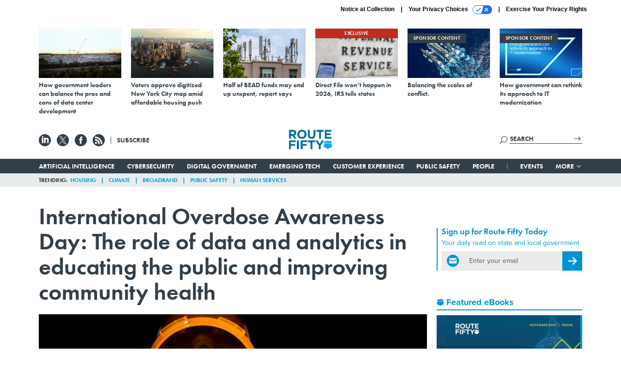

--- FILE ---
content_type: text/html; charset=utf-8
request_url: https://www.google.com/recaptcha/api2/anchor?ar=1&k=6LdOl7YqAAAAABKtsfQAMJd68i9_0s1IP1QM3v7N&co=aHR0cHM6Ly93d3cucm91dGUtZmlmdHkuY29tOjQ0Mw..&hl=en&v=N67nZn4AqZkNcbeMu4prBgzg&size=normal&anchor-ms=20000&execute-ms=30000&cb=ibdpf7y9upy
body_size: 49270
content:
<!DOCTYPE HTML><html dir="ltr" lang="en"><head><meta http-equiv="Content-Type" content="text/html; charset=UTF-8">
<meta http-equiv="X-UA-Compatible" content="IE=edge">
<title>reCAPTCHA</title>
<style type="text/css">
/* cyrillic-ext */
@font-face {
  font-family: 'Roboto';
  font-style: normal;
  font-weight: 400;
  font-stretch: 100%;
  src: url(//fonts.gstatic.com/s/roboto/v48/KFO7CnqEu92Fr1ME7kSn66aGLdTylUAMa3GUBHMdazTgWw.woff2) format('woff2');
  unicode-range: U+0460-052F, U+1C80-1C8A, U+20B4, U+2DE0-2DFF, U+A640-A69F, U+FE2E-FE2F;
}
/* cyrillic */
@font-face {
  font-family: 'Roboto';
  font-style: normal;
  font-weight: 400;
  font-stretch: 100%;
  src: url(//fonts.gstatic.com/s/roboto/v48/KFO7CnqEu92Fr1ME7kSn66aGLdTylUAMa3iUBHMdazTgWw.woff2) format('woff2');
  unicode-range: U+0301, U+0400-045F, U+0490-0491, U+04B0-04B1, U+2116;
}
/* greek-ext */
@font-face {
  font-family: 'Roboto';
  font-style: normal;
  font-weight: 400;
  font-stretch: 100%;
  src: url(//fonts.gstatic.com/s/roboto/v48/KFO7CnqEu92Fr1ME7kSn66aGLdTylUAMa3CUBHMdazTgWw.woff2) format('woff2');
  unicode-range: U+1F00-1FFF;
}
/* greek */
@font-face {
  font-family: 'Roboto';
  font-style: normal;
  font-weight: 400;
  font-stretch: 100%;
  src: url(//fonts.gstatic.com/s/roboto/v48/KFO7CnqEu92Fr1ME7kSn66aGLdTylUAMa3-UBHMdazTgWw.woff2) format('woff2');
  unicode-range: U+0370-0377, U+037A-037F, U+0384-038A, U+038C, U+038E-03A1, U+03A3-03FF;
}
/* math */
@font-face {
  font-family: 'Roboto';
  font-style: normal;
  font-weight: 400;
  font-stretch: 100%;
  src: url(//fonts.gstatic.com/s/roboto/v48/KFO7CnqEu92Fr1ME7kSn66aGLdTylUAMawCUBHMdazTgWw.woff2) format('woff2');
  unicode-range: U+0302-0303, U+0305, U+0307-0308, U+0310, U+0312, U+0315, U+031A, U+0326-0327, U+032C, U+032F-0330, U+0332-0333, U+0338, U+033A, U+0346, U+034D, U+0391-03A1, U+03A3-03A9, U+03B1-03C9, U+03D1, U+03D5-03D6, U+03F0-03F1, U+03F4-03F5, U+2016-2017, U+2034-2038, U+203C, U+2040, U+2043, U+2047, U+2050, U+2057, U+205F, U+2070-2071, U+2074-208E, U+2090-209C, U+20D0-20DC, U+20E1, U+20E5-20EF, U+2100-2112, U+2114-2115, U+2117-2121, U+2123-214F, U+2190, U+2192, U+2194-21AE, U+21B0-21E5, U+21F1-21F2, U+21F4-2211, U+2213-2214, U+2216-22FF, U+2308-230B, U+2310, U+2319, U+231C-2321, U+2336-237A, U+237C, U+2395, U+239B-23B7, U+23D0, U+23DC-23E1, U+2474-2475, U+25AF, U+25B3, U+25B7, U+25BD, U+25C1, U+25CA, U+25CC, U+25FB, U+266D-266F, U+27C0-27FF, U+2900-2AFF, U+2B0E-2B11, U+2B30-2B4C, U+2BFE, U+3030, U+FF5B, U+FF5D, U+1D400-1D7FF, U+1EE00-1EEFF;
}
/* symbols */
@font-face {
  font-family: 'Roboto';
  font-style: normal;
  font-weight: 400;
  font-stretch: 100%;
  src: url(//fonts.gstatic.com/s/roboto/v48/KFO7CnqEu92Fr1ME7kSn66aGLdTylUAMaxKUBHMdazTgWw.woff2) format('woff2');
  unicode-range: U+0001-000C, U+000E-001F, U+007F-009F, U+20DD-20E0, U+20E2-20E4, U+2150-218F, U+2190, U+2192, U+2194-2199, U+21AF, U+21E6-21F0, U+21F3, U+2218-2219, U+2299, U+22C4-22C6, U+2300-243F, U+2440-244A, U+2460-24FF, U+25A0-27BF, U+2800-28FF, U+2921-2922, U+2981, U+29BF, U+29EB, U+2B00-2BFF, U+4DC0-4DFF, U+FFF9-FFFB, U+10140-1018E, U+10190-1019C, U+101A0, U+101D0-101FD, U+102E0-102FB, U+10E60-10E7E, U+1D2C0-1D2D3, U+1D2E0-1D37F, U+1F000-1F0FF, U+1F100-1F1AD, U+1F1E6-1F1FF, U+1F30D-1F30F, U+1F315, U+1F31C, U+1F31E, U+1F320-1F32C, U+1F336, U+1F378, U+1F37D, U+1F382, U+1F393-1F39F, U+1F3A7-1F3A8, U+1F3AC-1F3AF, U+1F3C2, U+1F3C4-1F3C6, U+1F3CA-1F3CE, U+1F3D4-1F3E0, U+1F3ED, U+1F3F1-1F3F3, U+1F3F5-1F3F7, U+1F408, U+1F415, U+1F41F, U+1F426, U+1F43F, U+1F441-1F442, U+1F444, U+1F446-1F449, U+1F44C-1F44E, U+1F453, U+1F46A, U+1F47D, U+1F4A3, U+1F4B0, U+1F4B3, U+1F4B9, U+1F4BB, U+1F4BF, U+1F4C8-1F4CB, U+1F4D6, U+1F4DA, U+1F4DF, U+1F4E3-1F4E6, U+1F4EA-1F4ED, U+1F4F7, U+1F4F9-1F4FB, U+1F4FD-1F4FE, U+1F503, U+1F507-1F50B, U+1F50D, U+1F512-1F513, U+1F53E-1F54A, U+1F54F-1F5FA, U+1F610, U+1F650-1F67F, U+1F687, U+1F68D, U+1F691, U+1F694, U+1F698, U+1F6AD, U+1F6B2, U+1F6B9-1F6BA, U+1F6BC, U+1F6C6-1F6CF, U+1F6D3-1F6D7, U+1F6E0-1F6EA, U+1F6F0-1F6F3, U+1F6F7-1F6FC, U+1F700-1F7FF, U+1F800-1F80B, U+1F810-1F847, U+1F850-1F859, U+1F860-1F887, U+1F890-1F8AD, U+1F8B0-1F8BB, U+1F8C0-1F8C1, U+1F900-1F90B, U+1F93B, U+1F946, U+1F984, U+1F996, U+1F9E9, U+1FA00-1FA6F, U+1FA70-1FA7C, U+1FA80-1FA89, U+1FA8F-1FAC6, U+1FACE-1FADC, U+1FADF-1FAE9, U+1FAF0-1FAF8, U+1FB00-1FBFF;
}
/* vietnamese */
@font-face {
  font-family: 'Roboto';
  font-style: normal;
  font-weight: 400;
  font-stretch: 100%;
  src: url(//fonts.gstatic.com/s/roboto/v48/KFO7CnqEu92Fr1ME7kSn66aGLdTylUAMa3OUBHMdazTgWw.woff2) format('woff2');
  unicode-range: U+0102-0103, U+0110-0111, U+0128-0129, U+0168-0169, U+01A0-01A1, U+01AF-01B0, U+0300-0301, U+0303-0304, U+0308-0309, U+0323, U+0329, U+1EA0-1EF9, U+20AB;
}
/* latin-ext */
@font-face {
  font-family: 'Roboto';
  font-style: normal;
  font-weight: 400;
  font-stretch: 100%;
  src: url(//fonts.gstatic.com/s/roboto/v48/KFO7CnqEu92Fr1ME7kSn66aGLdTylUAMa3KUBHMdazTgWw.woff2) format('woff2');
  unicode-range: U+0100-02BA, U+02BD-02C5, U+02C7-02CC, U+02CE-02D7, U+02DD-02FF, U+0304, U+0308, U+0329, U+1D00-1DBF, U+1E00-1E9F, U+1EF2-1EFF, U+2020, U+20A0-20AB, U+20AD-20C0, U+2113, U+2C60-2C7F, U+A720-A7FF;
}
/* latin */
@font-face {
  font-family: 'Roboto';
  font-style: normal;
  font-weight: 400;
  font-stretch: 100%;
  src: url(//fonts.gstatic.com/s/roboto/v48/KFO7CnqEu92Fr1ME7kSn66aGLdTylUAMa3yUBHMdazQ.woff2) format('woff2');
  unicode-range: U+0000-00FF, U+0131, U+0152-0153, U+02BB-02BC, U+02C6, U+02DA, U+02DC, U+0304, U+0308, U+0329, U+2000-206F, U+20AC, U+2122, U+2191, U+2193, U+2212, U+2215, U+FEFF, U+FFFD;
}
/* cyrillic-ext */
@font-face {
  font-family: 'Roboto';
  font-style: normal;
  font-weight: 500;
  font-stretch: 100%;
  src: url(//fonts.gstatic.com/s/roboto/v48/KFO7CnqEu92Fr1ME7kSn66aGLdTylUAMa3GUBHMdazTgWw.woff2) format('woff2');
  unicode-range: U+0460-052F, U+1C80-1C8A, U+20B4, U+2DE0-2DFF, U+A640-A69F, U+FE2E-FE2F;
}
/* cyrillic */
@font-face {
  font-family: 'Roboto';
  font-style: normal;
  font-weight: 500;
  font-stretch: 100%;
  src: url(//fonts.gstatic.com/s/roboto/v48/KFO7CnqEu92Fr1ME7kSn66aGLdTylUAMa3iUBHMdazTgWw.woff2) format('woff2');
  unicode-range: U+0301, U+0400-045F, U+0490-0491, U+04B0-04B1, U+2116;
}
/* greek-ext */
@font-face {
  font-family: 'Roboto';
  font-style: normal;
  font-weight: 500;
  font-stretch: 100%;
  src: url(//fonts.gstatic.com/s/roboto/v48/KFO7CnqEu92Fr1ME7kSn66aGLdTylUAMa3CUBHMdazTgWw.woff2) format('woff2');
  unicode-range: U+1F00-1FFF;
}
/* greek */
@font-face {
  font-family: 'Roboto';
  font-style: normal;
  font-weight: 500;
  font-stretch: 100%;
  src: url(//fonts.gstatic.com/s/roboto/v48/KFO7CnqEu92Fr1ME7kSn66aGLdTylUAMa3-UBHMdazTgWw.woff2) format('woff2');
  unicode-range: U+0370-0377, U+037A-037F, U+0384-038A, U+038C, U+038E-03A1, U+03A3-03FF;
}
/* math */
@font-face {
  font-family: 'Roboto';
  font-style: normal;
  font-weight: 500;
  font-stretch: 100%;
  src: url(//fonts.gstatic.com/s/roboto/v48/KFO7CnqEu92Fr1ME7kSn66aGLdTylUAMawCUBHMdazTgWw.woff2) format('woff2');
  unicode-range: U+0302-0303, U+0305, U+0307-0308, U+0310, U+0312, U+0315, U+031A, U+0326-0327, U+032C, U+032F-0330, U+0332-0333, U+0338, U+033A, U+0346, U+034D, U+0391-03A1, U+03A3-03A9, U+03B1-03C9, U+03D1, U+03D5-03D6, U+03F0-03F1, U+03F4-03F5, U+2016-2017, U+2034-2038, U+203C, U+2040, U+2043, U+2047, U+2050, U+2057, U+205F, U+2070-2071, U+2074-208E, U+2090-209C, U+20D0-20DC, U+20E1, U+20E5-20EF, U+2100-2112, U+2114-2115, U+2117-2121, U+2123-214F, U+2190, U+2192, U+2194-21AE, U+21B0-21E5, U+21F1-21F2, U+21F4-2211, U+2213-2214, U+2216-22FF, U+2308-230B, U+2310, U+2319, U+231C-2321, U+2336-237A, U+237C, U+2395, U+239B-23B7, U+23D0, U+23DC-23E1, U+2474-2475, U+25AF, U+25B3, U+25B7, U+25BD, U+25C1, U+25CA, U+25CC, U+25FB, U+266D-266F, U+27C0-27FF, U+2900-2AFF, U+2B0E-2B11, U+2B30-2B4C, U+2BFE, U+3030, U+FF5B, U+FF5D, U+1D400-1D7FF, U+1EE00-1EEFF;
}
/* symbols */
@font-face {
  font-family: 'Roboto';
  font-style: normal;
  font-weight: 500;
  font-stretch: 100%;
  src: url(//fonts.gstatic.com/s/roboto/v48/KFO7CnqEu92Fr1ME7kSn66aGLdTylUAMaxKUBHMdazTgWw.woff2) format('woff2');
  unicode-range: U+0001-000C, U+000E-001F, U+007F-009F, U+20DD-20E0, U+20E2-20E4, U+2150-218F, U+2190, U+2192, U+2194-2199, U+21AF, U+21E6-21F0, U+21F3, U+2218-2219, U+2299, U+22C4-22C6, U+2300-243F, U+2440-244A, U+2460-24FF, U+25A0-27BF, U+2800-28FF, U+2921-2922, U+2981, U+29BF, U+29EB, U+2B00-2BFF, U+4DC0-4DFF, U+FFF9-FFFB, U+10140-1018E, U+10190-1019C, U+101A0, U+101D0-101FD, U+102E0-102FB, U+10E60-10E7E, U+1D2C0-1D2D3, U+1D2E0-1D37F, U+1F000-1F0FF, U+1F100-1F1AD, U+1F1E6-1F1FF, U+1F30D-1F30F, U+1F315, U+1F31C, U+1F31E, U+1F320-1F32C, U+1F336, U+1F378, U+1F37D, U+1F382, U+1F393-1F39F, U+1F3A7-1F3A8, U+1F3AC-1F3AF, U+1F3C2, U+1F3C4-1F3C6, U+1F3CA-1F3CE, U+1F3D4-1F3E0, U+1F3ED, U+1F3F1-1F3F3, U+1F3F5-1F3F7, U+1F408, U+1F415, U+1F41F, U+1F426, U+1F43F, U+1F441-1F442, U+1F444, U+1F446-1F449, U+1F44C-1F44E, U+1F453, U+1F46A, U+1F47D, U+1F4A3, U+1F4B0, U+1F4B3, U+1F4B9, U+1F4BB, U+1F4BF, U+1F4C8-1F4CB, U+1F4D6, U+1F4DA, U+1F4DF, U+1F4E3-1F4E6, U+1F4EA-1F4ED, U+1F4F7, U+1F4F9-1F4FB, U+1F4FD-1F4FE, U+1F503, U+1F507-1F50B, U+1F50D, U+1F512-1F513, U+1F53E-1F54A, U+1F54F-1F5FA, U+1F610, U+1F650-1F67F, U+1F687, U+1F68D, U+1F691, U+1F694, U+1F698, U+1F6AD, U+1F6B2, U+1F6B9-1F6BA, U+1F6BC, U+1F6C6-1F6CF, U+1F6D3-1F6D7, U+1F6E0-1F6EA, U+1F6F0-1F6F3, U+1F6F7-1F6FC, U+1F700-1F7FF, U+1F800-1F80B, U+1F810-1F847, U+1F850-1F859, U+1F860-1F887, U+1F890-1F8AD, U+1F8B0-1F8BB, U+1F8C0-1F8C1, U+1F900-1F90B, U+1F93B, U+1F946, U+1F984, U+1F996, U+1F9E9, U+1FA00-1FA6F, U+1FA70-1FA7C, U+1FA80-1FA89, U+1FA8F-1FAC6, U+1FACE-1FADC, U+1FADF-1FAE9, U+1FAF0-1FAF8, U+1FB00-1FBFF;
}
/* vietnamese */
@font-face {
  font-family: 'Roboto';
  font-style: normal;
  font-weight: 500;
  font-stretch: 100%;
  src: url(//fonts.gstatic.com/s/roboto/v48/KFO7CnqEu92Fr1ME7kSn66aGLdTylUAMa3OUBHMdazTgWw.woff2) format('woff2');
  unicode-range: U+0102-0103, U+0110-0111, U+0128-0129, U+0168-0169, U+01A0-01A1, U+01AF-01B0, U+0300-0301, U+0303-0304, U+0308-0309, U+0323, U+0329, U+1EA0-1EF9, U+20AB;
}
/* latin-ext */
@font-face {
  font-family: 'Roboto';
  font-style: normal;
  font-weight: 500;
  font-stretch: 100%;
  src: url(//fonts.gstatic.com/s/roboto/v48/KFO7CnqEu92Fr1ME7kSn66aGLdTylUAMa3KUBHMdazTgWw.woff2) format('woff2');
  unicode-range: U+0100-02BA, U+02BD-02C5, U+02C7-02CC, U+02CE-02D7, U+02DD-02FF, U+0304, U+0308, U+0329, U+1D00-1DBF, U+1E00-1E9F, U+1EF2-1EFF, U+2020, U+20A0-20AB, U+20AD-20C0, U+2113, U+2C60-2C7F, U+A720-A7FF;
}
/* latin */
@font-face {
  font-family: 'Roboto';
  font-style: normal;
  font-weight: 500;
  font-stretch: 100%;
  src: url(//fonts.gstatic.com/s/roboto/v48/KFO7CnqEu92Fr1ME7kSn66aGLdTylUAMa3yUBHMdazQ.woff2) format('woff2');
  unicode-range: U+0000-00FF, U+0131, U+0152-0153, U+02BB-02BC, U+02C6, U+02DA, U+02DC, U+0304, U+0308, U+0329, U+2000-206F, U+20AC, U+2122, U+2191, U+2193, U+2212, U+2215, U+FEFF, U+FFFD;
}
/* cyrillic-ext */
@font-face {
  font-family: 'Roboto';
  font-style: normal;
  font-weight: 900;
  font-stretch: 100%;
  src: url(//fonts.gstatic.com/s/roboto/v48/KFO7CnqEu92Fr1ME7kSn66aGLdTylUAMa3GUBHMdazTgWw.woff2) format('woff2');
  unicode-range: U+0460-052F, U+1C80-1C8A, U+20B4, U+2DE0-2DFF, U+A640-A69F, U+FE2E-FE2F;
}
/* cyrillic */
@font-face {
  font-family: 'Roboto';
  font-style: normal;
  font-weight: 900;
  font-stretch: 100%;
  src: url(//fonts.gstatic.com/s/roboto/v48/KFO7CnqEu92Fr1ME7kSn66aGLdTylUAMa3iUBHMdazTgWw.woff2) format('woff2');
  unicode-range: U+0301, U+0400-045F, U+0490-0491, U+04B0-04B1, U+2116;
}
/* greek-ext */
@font-face {
  font-family: 'Roboto';
  font-style: normal;
  font-weight: 900;
  font-stretch: 100%;
  src: url(//fonts.gstatic.com/s/roboto/v48/KFO7CnqEu92Fr1ME7kSn66aGLdTylUAMa3CUBHMdazTgWw.woff2) format('woff2');
  unicode-range: U+1F00-1FFF;
}
/* greek */
@font-face {
  font-family: 'Roboto';
  font-style: normal;
  font-weight: 900;
  font-stretch: 100%;
  src: url(//fonts.gstatic.com/s/roboto/v48/KFO7CnqEu92Fr1ME7kSn66aGLdTylUAMa3-UBHMdazTgWw.woff2) format('woff2');
  unicode-range: U+0370-0377, U+037A-037F, U+0384-038A, U+038C, U+038E-03A1, U+03A3-03FF;
}
/* math */
@font-face {
  font-family: 'Roboto';
  font-style: normal;
  font-weight: 900;
  font-stretch: 100%;
  src: url(//fonts.gstatic.com/s/roboto/v48/KFO7CnqEu92Fr1ME7kSn66aGLdTylUAMawCUBHMdazTgWw.woff2) format('woff2');
  unicode-range: U+0302-0303, U+0305, U+0307-0308, U+0310, U+0312, U+0315, U+031A, U+0326-0327, U+032C, U+032F-0330, U+0332-0333, U+0338, U+033A, U+0346, U+034D, U+0391-03A1, U+03A3-03A9, U+03B1-03C9, U+03D1, U+03D5-03D6, U+03F0-03F1, U+03F4-03F5, U+2016-2017, U+2034-2038, U+203C, U+2040, U+2043, U+2047, U+2050, U+2057, U+205F, U+2070-2071, U+2074-208E, U+2090-209C, U+20D0-20DC, U+20E1, U+20E5-20EF, U+2100-2112, U+2114-2115, U+2117-2121, U+2123-214F, U+2190, U+2192, U+2194-21AE, U+21B0-21E5, U+21F1-21F2, U+21F4-2211, U+2213-2214, U+2216-22FF, U+2308-230B, U+2310, U+2319, U+231C-2321, U+2336-237A, U+237C, U+2395, U+239B-23B7, U+23D0, U+23DC-23E1, U+2474-2475, U+25AF, U+25B3, U+25B7, U+25BD, U+25C1, U+25CA, U+25CC, U+25FB, U+266D-266F, U+27C0-27FF, U+2900-2AFF, U+2B0E-2B11, U+2B30-2B4C, U+2BFE, U+3030, U+FF5B, U+FF5D, U+1D400-1D7FF, U+1EE00-1EEFF;
}
/* symbols */
@font-face {
  font-family: 'Roboto';
  font-style: normal;
  font-weight: 900;
  font-stretch: 100%;
  src: url(//fonts.gstatic.com/s/roboto/v48/KFO7CnqEu92Fr1ME7kSn66aGLdTylUAMaxKUBHMdazTgWw.woff2) format('woff2');
  unicode-range: U+0001-000C, U+000E-001F, U+007F-009F, U+20DD-20E0, U+20E2-20E4, U+2150-218F, U+2190, U+2192, U+2194-2199, U+21AF, U+21E6-21F0, U+21F3, U+2218-2219, U+2299, U+22C4-22C6, U+2300-243F, U+2440-244A, U+2460-24FF, U+25A0-27BF, U+2800-28FF, U+2921-2922, U+2981, U+29BF, U+29EB, U+2B00-2BFF, U+4DC0-4DFF, U+FFF9-FFFB, U+10140-1018E, U+10190-1019C, U+101A0, U+101D0-101FD, U+102E0-102FB, U+10E60-10E7E, U+1D2C0-1D2D3, U+1D2E0-1D37F, U+1F000-1F0FF, U+1F100-1F1AD, U+1F1E6-1F1FF, U+1F30D-1F30F, U+1F315, U+1F31C, U+1F31E, U+1F320-1F32C, U+1F336, U+1F378, U+1F37D, U+1F382, U+1F393-1F39F, U+1F3A7-1F3A8, U+1F3AC-1F3AF, U+1F3C2, U+1F3C4-1F3C6, U+1F3CA-1F3CE, U+1F3D4-1F3E0, U+1F3ED, U+1F3F1-1F3F3, U+1F3F5-1F3F7, U+1F408, U+1F415, U+1F41F, U+1F426, U+1F43F, U+1F441-1F442, U+1F444, U+1F446-1F449, U+1F44C-1F44E, U+1F453, U+1F46A, U+1F47D, U+1F4A3, U+1F4B0, U+1F4B3, U+1F4B9, U+1F4BB, U+1F4BF, U+1F4C8-1F4CB, U+1F4D6, U+1F4DA, U+1F4DF, U+1F4E3-1F4E6, U+1F4EA-1F4ED, U+1F4F7, U+1F4F9-1F4FB, U+1F4FD-1F4FE, U+1F503, U+1F507-1F50B, U+1F50D, U+1F512-1F513, U+1F53E-1F54A, U+1F54F-1F5FA, U+1F610, U+1F650-1F67F, U+1F687, U+1F68D, U+1F691, U+1F694, U+1F698, U+1F6AD, U+1F6B2, U+1F6B9-1F6BA, U+1F6BC, U+1F6C6-1F6CF, U+1F6D3-1F6D7, U+1F6E0-1F6EA, U+1F6F0-1F6F3, U+1F6F7-1F6FC, U+1F700-1F7FF, U+1F800-1F80B, U+1F810-1F847, U+1F850-1F859, U+1F860-1F887, U+1F890-1F8AD, U+1F8B0-1F8BB, U+1F8C0-1F8C1, U+1F900-1F90B, U+1F93B, U+1F946, U+1F984, U+1F996, U+1F9E9, U+1FA00-1FA6F, U+1FA70-1FA7C, U+1FA80-1FA89, U+1FA8F-1FAC6, U+1FACE-1FADC, U+1FADF-1FAE9, U+1FAF0-1FAF8, U+1FB00-1FBFF;
}
/* vietnamese */
@font-face {
  font-family: 'Roboto';
  font-style: normal;
  font-weight: 900;
  font-stretch: 100%;
  src: url(//fonts.gstatic.com/s/roboto/v48/KFO7CnqEu92Fr1ME7kSn66aGLdTylUAMa3OUBHMdazTgWw.woff2) format('woff2');
  unicode-range: U+0102-0103, U+0110-0111, U+0128-0129, U+0168-0169, U+01A0-01A1, U+01AF-01B0, U+0300-0301, U+0303-0304, U+0308-0309, U+0323, U+0329, U+1EA0-1EF9, U+20AB;
}
/* latin-ext */
@font-face {
  font-family: 'Roboto';
  font-style: normal;
  font-weight: 900;
  font-stretch: 100%;
  src: url(//fonts.gstatic.com/s/roboto/v48/KFO7CnqEu92Fr1ME7kSn66aGLdTylUAMa3KUBHMdazTgWw.woff2) format('woff2');
  unicode-range: U+0100-02BA, U+02BD-02C5, U+02C7-02CC, U+02CE-02D7, U+02DD-02FF, U+0304, U+0308, U+0329, U+1D00-1DBF, U+1E00-1E9F, U+1EF2-1EFF, U+2020, U+20A0-20AB, U+20AD-20C0, U+2113, U+2C60-2C7F, U+A720-A7FF;
}
/* latin */
@font-face {
  font-family: 'Roboto';
  font-style: normal;
  font-weight: 900;
  font-stretch: 100%;
  src: url(//fonts.gstatic.com/s/roboto/v48/KFO7CnqEu92Fr1ME7kSn66aGLdTylUAMa3yUBHMdazQ.woff2) format('woff2');
  unicode-range: U+0000-00FF, U+0131, U+0152-0153, U+02BB-02BC, U+02C6, U+02DA, U+02DC, U+0304, U+0308, U+0329, U+2000-206F, U+20AC, U+2122, U+2191, U+2193, U+2212, U+2215, U+FEFF, U+FFFD;
}

</style>
<link rel="stylesheet" type="text/css" href="https://www.gstatic.com/recaptcha/releases/N67nZn4AqZkNcbeMu4prBgzg/styles__ltr.css">
<script nonce="jd9ngiixzh_O1oCG9UjjJw" type="text/javascript">window['__recaptcha_api'] = 'https://www.google.com/recaptcha/api2/';</script>
<script type="text/javascript" src="https://www.gstatic.com/recaptcha/releases/N67nZn4AqZkNcbeMu4prBgzg/recaptcha__en.js" nonce="jd9ngiixzh_O1oCG9UjjJw">
      
    </script></head>
<body><div id="rc-anchor-alert" class="rc-anchor-alert"></div>
<input type="hidden" id="recaptcha-token" value="[base64]">
<script type="text/javascript" nonce="jd9ngiixzh_O1oCG9UjjJw">
      recaptcha.anchor.Main.init("[\x22ainput\x22,[\x22bgdata\x22,\x22\x22,\[base64]/[base64]/MjU1Ong/[base64]/[base64]/[base64]/[base64]/[base64]/[base64]/[base64]/[base64]/[base64]/[base64]/[base64]/[base64]/[base64]/[base64]/[base64]\\u003d\x22,\[base64]\x22,\x22cMKJw40gw5V3IAEPAWZLw7rCq8O1SGFTB8O6w7PCssOywq5VwofDolBQBcKow5JaBQTCvMK4w6vDm3vDgAfDncKIw4JBQRNOw5sGw6PDs8Kow4lVwpjDjz41wp/[base64]/DqDZBw7tfw6nDj2DDrTTCosKTwotUK8O1JsKfIAjCtMKaZMKaw6Flw6XCtQ9iwo4tNmnDqChkw4wzBAZNYm/CrcK/woPDp8ODcBdZwoLCpmgvVMO9IANEw49TwpvCj07CmXjDsUzCtsOnwosEw7hrwqHCgMOZbcOIdBnCl8K4wqYLw4JWw7dyw49Rw4Qmwo5aw5QHBUJXw5omG2UoXS/[base64]/DrcOeOMKUwrksXsK4I8KTS8KrwqcDWRcFaBPCsMKfw6s6wp7Cj8KOwowgwqtjw4pIHMKvw4MzW8Kjw4AdLXHDvSJkMDjChlvCkAoCw4vCiR7Ds8KEw4rCkjYAU8KkcVcJfsO1YcO6wofDgMONw5Igw6/CtMO1WHXDnFNLwrnDiW53Q8KowoNWwpfCtz/CjVZLbDcbw4LDmcOOw6R4wqcqw7LDqMKoFBvDvMKiwrQKwpM3GMO7fRLCuMOdwpPCtMObwp/Dm3wCw5nDggUwwrQXQBLCksOVNSBzYj42McOsVMOyI0BgN8KAw6rDp2ZQwo84EGnDpXRSw6zClWbDlcKjFwZ1w5HCo2dcwoPCjhtLQXnDmBrCsSDCqMObwoHDtcOLf0PDoB/[base64]/eTQRw7Ruw6pZNsKDUsOLJ8OhW8OQw4Zbw5LCnMKNwqDDt3ohOMO5w5Ylw53CtMKXwq0SwrBNB3lfEMOXw7U7wqgvfhfDmCbDnMOqMhvDpcOrwonCmSLDmh5/VgwqUmDCv2nCusKBXW1GwpvDjMKPFAwKXcOIBkAOwrAyw5pqJ8KPw5fCqCQdwr1xBHXDlxHDqcOHw7wBMcOrWMODwqwDey/[base64]/CocKFJUbDuQ1jfMK+wrzDn8OVwpk6w6FjXsOYwqBQFcKnZcOlwprCvQghwoTCgcO+d8Kcw4FBWEYZwrJQwqrCtsKqw6HDph3CrMOWMyrDqMOWw5LDgkQrwpJzwpJsWsOJwoMPwr7CuBs3WwJswrzDm1rCmkAFwroAwonDtsOZKcK7wq0Hw4ZeLsOcw6hFw6Nqwp/Dtg3Cs8OKw5AEMyY+wplMGyzCkGjClQwEdC10wqF+HU8Fwr01B8KnaMOJwrHCrkzDjsKfwoPDrcK1wp95einChxtvwrEtYMKEw4HCvy1kBU7DmsKjB8OkdTkVwp3DrknCq1Qdw7xawqbDhsOBczcqAnpcf8KFUcKndMKUw7LChMOawqQtwrIDcXzCgMOaBhEbwr/DmMKHTCoyZMK/DFfCpHMNw6slMsOFw65XwrxnZVdsDkQzw6sJNcKAw7fDsAJPfyXCrsO6T0LCs8Oxw5dRHi1SG3bDr0/Ct8OHwpjDocOXFMObw7kgw57CucKtfsO7UMOkK1NOw550FMOrwptDw6fCpHjClMKLHcKVwo3CoErDkUrCm8KrY1FgwroxUyrCmEHDsSbCi8KOCBJrwpXDil3Ck8Oyw53Do8K7BgkrTcOnwrrCjwbDr8KjEktzw5Y5wqnDnnbDmwBMKsOpw4vCucOJBmnDp8OATA/Do8OlXQbCjcOjf3vCtEkeMMK7bMOVwr/Cp8KmwqLCmHzDtcKjwoVodcO1wq10wpHCqVfCmgfDuMK7PiPCvwLCp8OTIGDDv8OWw4/CiH1mMcOwUy/DhsKgVsO7QsKew6lPwqchwq/CucKvwqTCosKwwrwOwr/[base64]/[base64]/[base64]/DlcKKcAIgw54Qw4nDrcKwUMKwQhfClilpw4kQClLCoGMResOxwrXDqE/[base64]/CmsOCDsORdxwBw7AXw7PCkygFw6fCv8K/w7/[base64]/wpdPYsKhTcO6RVwMwrHDtD7Do8KMwrQVNjgHRihEw6vDiMOpw6HCosOGbEDDlGlXU8KawpIBYsOBw6zCpA5xw4fCicKLOApMwq1cc8OJNMKzwrR/[base64]/wp7CrcOUw543H8OXTcO0Cj4UwonDnsOZwobCicK6fDXCh8O3wph1w7fCthozDMKSwrhBGD/DlcOHFMOzGnbCmUMpYVkORcOnf8KJwohfCsO2wrnChRZ9w6DCkcOcw6LDusK7wrrDscKpKMKGUcOVw41efcOyw6l8E8Klw5fCisOuScODwo44DcOvwo98wobCpMOTVsOIC3HDjS8VesKkw5sbwo1Pw5F6wqINwr3CmXMERMKTXcKewrYbwo/[base64]/[base64]/DmsOYJDc2XMONTg3DpFrCqCpCIB4CwplRwr7CoQTDiiLDvQdwwq/[base64]/CtTw2bsK2w4jDtcKswobDn8K4w7FqwqhQw53Dj8K3f8KVwozClUHCqMKeX3nDmMO+wpo7BhnChMKOMsOyDMKZw5jDucO/[base64]/[base64]/CtEHCrcODTcOuwpbCinw1wqTCgsOvw7nChsK3wpvCiFhgEMO2fAtGw57CpsOkw7vDl8KRw5nDvsKjwpRww51sSsOow7zCqR0NQ2Enw5IcL8KYwpjCvMKOw792wrHCm8O3dMOCwqrCgsOZVVbDgsKFw6Eew6Mqwox4anBGwo9nYGp3J8OiNm/DrQcSWGZWw53CnsOJLsOHVsKNwr4ewpdOwrHCnMOhwp/DqsK9cjDCrwjCtzYRYTDDqcK6woUTEm5kw4PCowQDwpPCtsOyDMOUwp5IwpYpwoQLwo1cwpvDgBTCjVLDjhnDrwTCqhNBPsOaEsKGc0TDtRrDkwZ/HMKVwqnCr8Kzw5gPdsOFDcOPwp3ClMOqKUfDlsOjwqITwrlWw5jDtsOBNlPDjcKMVsO1w5DCuMK0wqMswpofAyfDvMKSZxLCqE/CrQwXQ0FuU8Osw7HCkVxJOArDqsKmDcOkNMKSSzMeaGwLIjfDlWTDl8K8w77Ck8Kxwo44w6LDvzjDul3CuxzDsMOHw4PDgsKlwrduwpQjexZfaHFPw7HDr3rDliHCoyXCtMKNEyxAflJ1wqsQwqlYfMKPw4diTnjCi8O7w6/CjsKYY8O9V8KEw4nCs8KGwoPDpR3CuMO9w77DtMK4I0IWw4vDtcOowovDgndDw5XChMOGw4bCoAtTw7hDOsO0SizCnsOkw5QmacK4KAfDmSxyNHEqOsKkwoYfKy/DmTXDgQhoY1t0eGnDo8OIwoLDolTCmAhxcFpww79/BmJuwrXDgsKnw7pkw7okw5zDrMKWwpN6w60SwqjDrT/ClDLDncKdwrHDv2LCsl7DuMKGw4EpwqMawoZ/Z8KXwrbDgCxXa8KOw6NDe8K+NsK2Z8KNeVJqIcKvV8OFVwoMcFtxwp5Cw5vDhFgpS8KWFUkWwr90CEHCqwDDs8O7wqY0w6HDrMKvwoLCon/DplgwwqoqZMODw6drw6XCnsOrTMKOw5PCkRcow5coGMKiw64MZlNXw4LCtMKCJMOpw4MCBADClcOqZMKbw7rCusODw5t+FMOHwoHClcKOW8KwVCnDjsORwoPDvTrDtz/CmsKbwo7Cv8OecsOcwqjCp8OfRHvCqUTDgirDhsO/w59OwoXDsRssw4gMwrNTDsKnwpTCgSXDgsKgJMKoOiZYOMKcOSrChMKKMTF1bcK9JsK5w6VqwrrCvTJgMMO3wqoYaALCqsKPw7jDgsKmwpAuw6zCg2wLXMKrw71heDDDnsOZWMKtwp/DvcOmMsOrS8OAw7JGVTEuwrXCtF0QZMONw7nClTlHI8K7wqI3w5NcBBVNwpQ2IGQNw7wxw5syFEJFwqjDjsOKw4AKwqhjIwXDmMO5Z1bDlsKLccOVwqTDlWtTWcK5w7BywoEuw6JSwr09IGTDlTvDq8K0O8OHw4AjZcKqwqnChsOLwrAtwrgpQDhLwq7DuMO/WgBCVS/CiMOow7gIw40yXWAqw7HChcO+wrLDumrDqcOCw4oHLsOERl5xAwV7w5LDhk/CmcOqHsObw5UQw7EuwrRdbF/Dm3RJezVYewTDgDLCuMO0w70uwq7CqsKTR8OTw7p3w4vDtwTCkiHDli0vWnREWMObL0omw7XCqnxqPsOowrVhBWzDs38Lw6o8w611DyzDrRcAw7fDpMK5wp5/NsKdw6FSL2DDnygAOmRfw73DsMKGDiA0w4rDksOvwr7CvcOYVsKAwr7DqcKXw5h5w7PDhsO4w7kIw53CrMOVwq3Cgz59w63DryTDmMKdb2TDqzrCmBTCpDIbLsKvPAjDuSo0wpxYw4l6wpjDs1kTwpoCwqHDr8Klw7xow5/DgMKcFm5QJMKNSsOBFMKgwqfChhDCnxfCgD0xwrfCtUbDundObsKlw4DDoMKjw6zDiMKIw5zCjcOBesOfwrDDi0vDjzvDscOKEcKbOMKLOixjw7jDrEvDhcOLCsOBbcKHGgUuG8OzGsOgYk3DsTJcTsKaw57DncOTw7nCs0wow4Ajwrd8woJxw6DCqQLDuG4Hw6/DpljCssKvQk85wodcw7UBwoYNH8OywrE5BMKzwozCjsKzQsKcWAZmw4PCosKwCQV6InTCpcK2w5LDnAPDhQbCu8KNPy/CjcOgw7bCsVMJd8OQwo0wTWgVSMOlwofDgyTDrWgPwpFuYMKebmJNwqnDnsOVST8QBwnDjsK6G2fCrQbDlsKeTsO0C2Adwr55BcKywo3CnWw9H8O1J8K0K0vCpsOewot7w5bDplfCtcKbwqQ/fywUw6fDg8OpwpRBw600GsOxWmZnw4TDvcONJEnDjnHCv0RAEMOUwpx3TsORGnBfw6vDrjhmcsKZX8OrwrnDucOsTsKowqTDohXCucOeDTIeSDlmdlTDnxXDkcKoJsKbCsObRkTDi0IvMQIdHsKGw7Iyw5/CvQ5QWwlsO8O+w70eBTwdfzRJwopNwpAtcWF3DsO1w55pwpBvHT9aV15kJ0fCkcO/[base64]/DrULCkMO4wqPCu0ouFsKGIj3DjXPDjsO0wohuwpXDi8Owwo4lKnTDugoSwq8AN8KsN2wua8Oowr5yUsKswrTDsMOAbFjCnsKxwpnDpzXDhcKAw4/DoMK1woAWwol/SxkQw6LCvxAbQ8K7w6/CvcK2ScOCw4jDhcO3wo9IQg9tCMKqZ8KDw5gSe8KUesOUVcOuw63CpQHCni3DnsOPwoTCiMKnw753PcObw5PDmGMeX2rChQhnw4sRwqt7wo7ClFHDrMO8w4fDsw5TwrjDusKqOCHDisOew7J/wrrCtWtxw5t2wrBbw7Vhw7TDj8O2UsOxwqE1woZAJsK1AcOARSXCm13Dh8OxacKETcKwwopxw6huD8OGw7omwpNaw7MQGsKSw5PDp8O4RXMgw7scwoDDgMOBFcO5w5TCv8Ktwpttwo/DhMK2w6zDhMOuNFkbwo1fw7odLjxpw45hIsO8EsOLwpp8wrVYwp3CrcKPwocEEMKMwpnCnsOMJFjDmcOsTStWw7QcE2/CmcKtKcOBw7XCpsO4w7jDqH8gw6DCvsKkwrAww4LCox7Co8Oiwo3CpsK3wqsTBxXCjmxuVsO9XcKuWsKnEsOXRsOew7BOVwvDksOoXMODQDZ1PMOMw70Zw6vDvMKDwqUuw7/Di8OJw4nDklNeRRZwagNYXT/DmsOQw6nClsO8c3JRDxvCvcKLJ24Nw41WQ3pdw7shWyJWIMKnw6PChycIXMOlQMOge8KYw7BVw6bDoBBZw7jDq8O9esKGMMKTGMOLwpMkfjjClUfCgcK6WsOTZyjDm1IKGy1jwo0hw6vDlMKKw7Z8XMOYw6xzw5vCnBdLwo/DiXDDucOJETtuwo9DJUVkw4nCi1vDs8KBGsKSUR4Me8ONwqTCuAfCgcKPd8KIwq7CigjDh0tmAsKnOHLCp8KQwp8owoDDiUPDql9dw5dkegDDqsKAOMOXwoTDgjNkH3dGAcOnWsKoA0zCqsO/RsOWw4FRBsOawphVQMOSwoYfaxTDhsO4w7jDsMODw7Z7DjZswrfCm1Y8SCHCnCsYw4h9w6XDuiljwq11Qjxkw6Znw4nDtcKSwoDDhXVww40gNcOKwqYuFMKiw6PCrsKWS8O/wqMJTQRIw67CpcK0bRzDkMOxw7MNw7rCgVcOwrUWXMK/woPDpsO5HcKGRyrCuSc8SgvCosK0L0XDh1fCosKnwqHDqcO3w68gUSLCj2/[base64]/ClB9xw6/DrxXDsUMkwq5+wqXCjQomMBw4w5DChBhDw4HCh8K9w7Ycw6ATw6TDmcOrZgwlVQDDoFZPHMO3IMO5S3bCmsO/ZHp/[base64]/[base64]/Cpj1hw7bCtMKPRGfCh3tBSRfDu03DmcK6MR5kBlfDkB1hw7IEwqXCtcOAwpLDsVvDrcKDU8Oiw7vCjEYMwpzCt1zDi3UUd3fDkCZhw7wYM8O7w4Uew5RawpQew5kcw7BsAMKDw7EUw4/DsTUWORPCv8OAbcODJcOnw64XKMO0YTTCgFsqwr/CtTXDsHVwwqk/w65WKTEMJ1jDrw/[base64]/DvmluBsKuUMKeKsKDbMKLbjbDtmLDtXzDsE/DlC/DpsKyw75swoR2woPDmsObw6/CqitBw7cRBcKywq/DlcK1wrrCli8/ZMKuZcKwwrEaI1zDmcKZwqBMHsKCXsK0aEPDqsKNw5RKLlFVbTvCqxnDhsKPJkHDqVh0w5fCqzjDkBrDtMK5EBHDnkvChcO/ZGM2wpghw5c9Z8OIYVlxw5fCuXfCvsKPOVfDgWLCuCkEw6nDj1fCj8OAwoTCv2ZGScK5XMKEw7JnFMOjw5Y0aMK8wqzCkjh5VAM8K0DDrQ5Hwqkea346aD8Yw6MowpLDjyIyF8OQezDDtw/Cqk/DkcKgZ8KSw55/fmMCwoRMBnE7csKhcEMowoLDsA5IwppWZMKsGRY3IcOtw7nDscOAwpfDm8OYaMOWwqABQsKew5fDt8OjwojDrEAMWQPDvUk+wofCmGPDshAUwpkvNsOiwrzDlcKcwpfCisOWKFnDgDljw6/[base64]/DqQxKKyxXwo7ClMO+WcOsw7owwoN0wpApw7lCSMO/wrPDucKqPTjCtsOiwobDhcO8PkLDtMKtwpvComjDriHDu8OzazEJYcKdw6Bow5TDiF3Dv8OMJ8KxTgLDln3DhsKkH8OTL1Upw5wCNMOlwr8eF8OVVyA9wqvCnsOOwrZ/wqc/TUbDglNmwoLDpMKCw6rDmsK+wqx1MhbCmMKlL1slwp3DkMKYLSsOD8OVwonCrRTDjMOmd2Qew6rCgMKME8ORYEPCqcOmw6fDhsKfw6vDpmB/w5xJXRR2w4JKT1AnHHnClMOWJGHDskrCq07DgsOrIUfCvcKOKi/CvFfCvnlSecOXw7LCkH7Cvw03E0LCs1fCqsKcw6AyBGggVMOjZsOTwoHClMOBAybDpAbChMO3CcKEw43DsMKnITfDkWbDgVxqwozChcKrOcOBfTZDWGHCosKrZMOdJcOEDnfCt8K0O8KzSzrCqS/Dr8K+J8KwwrFXwrDClsOSwrXDtxgJGV3DqXMRwpHCvsK8ccKVwqHDgTHDqsKrwprDjMKPJ2nCksOiJho7w7kqW3fCtcO0wr7Ds8KObAB3wr0rw7/Du3Nowp4+SEzCpCJHw73Ch0jDgEbDpsKjfTzDs8O6wq3Dk8KcwrIjQSkQw7AEFMKvUMObG2XChsKWwoHCk8OJPMOiwoAhWsOkwoDCgMK0w7BMVcKCWsKVdT/CvMOvwpkTwpNRwqPDjl3DhMO8w4vDvDvCu8Khw5zCpsKDYMKiVg9WwqzCoQwnLcOSwqvDl8OawrfCrMOcCsK3woDDhMOhOcO9wp3CssKbwrHCtio1KEg2wpjCgT/[base64]/Cs1Q/K8Knw4HCl05CWMK2OcO+w6NoHsO9wo5VA14pw6gpWlrDqsKGw6BfOC3DnH4TeBDDgG0dNsOAw5DCjxQ3wpjDqMKHw7oeVsKBw6PDqMOMCsO8w6XDhjjDnwgGUcKTwrQ4w6tdKcOzwooQYcOIw4TCmnZfJTXDqQYWemhOw4jCilPCvcOuw6/DlXVVPcKvTCXCgU7DiC7DtR7DrDXDlcK/w6rDtFF3w4g/PcOdwqvCgirChcOmXMOaw77CvQIcdGTDocOwwpnDpBYtHlHDn8KPVMKiw5Fcwp3DqcKhWV7CrUbDokDCgMKUworCpn5LcMOiCsOCOcKtwpB4wpTCpSrDg8OqwogUI8KlPsOeS8KWAcK6w45lwrxEwrtSDMK/wo3CksOawotqwo7CpsOIw4ELw4gFw6MWw5XDmX8Zw5sAw4rDk8KIwpXClhvCh3zDsCHDsx3DmsOKwr7DjMKbwr5TEDEaG2pARnDCmSjDs8OrwqnDl8K6T8Opw5l3N3/CsnEuVQvDjlIMbsOHLMKzDwzCkz7Dl07ChmnDpx/DvcOaJ2Qswq7DosOpfETChcKONsOIwpMgw6fCiMKXwqnDtsOjw6vDpcKlJsKIVibDuMK/aSsVw7/DgQ7CsMKPMMK5woJdwobChsOIw5gGw7LCkH4TYcKaw6INUHoFfzgXVmAaYsO+w7laezfDq27CiSsDRG3DgcOMwppBFXgxwoUbbx5wdA0gw5Jow4dSw5cfwoDCvQvDpmTCmTPClR/DnE14Eh0hWHvCu0tNHcOrwrLDsGzCnsKGTcO0IcOXw53DhMKabsK3w6NowprDqyjCoMK6dj4UKCEQwpAPKiM4w5sAwrBHA8KCLMOYwokUSFDCrjrDr1nCtMOvw5lQXDNiwo7DtsKDbsKlFMKxwobDgcK5ZFILMWjCjlLCsMKTeMOAeMKPAmTChsKFdMKoCsKfWcK4wr/Dp3XCvAIBZMKfwrHClD7CtTgIwonDnsO7w47CpcKgJHDCr8KPwq4Mw7fCm8Oxw5jDmG/DkMKhwrLDhgDChcKDw7nDm1zCmcK1KD3CgcKNwoPDgH7DgBfDmygqwq1ZNsOJNMOHwqzCgj/Cp8Oxw65abcK2wqXCkMK8Y3ZqwoPDmmnCvcKQwo1fwoozG8KzLcKkDsOxYHsawoReEcKYwqHClDDCnAJLwpbCrsKmB8Ksw6AzYMKqeTgrw6dwwp8gfcKPAsOvYcOHXnZnwpbCpsO0FGU6WXltNmFaVUjDi0ANDcORcMOYwr/Dv8K4eAdxfsOyGwQObcKSwqHDgiFQwoN5ShbCsmVbWlzDj8Oyw6nDusKvLirCmkxxYBDCmGnCnMKNAg3DmGsjwprDnsK8wpfDhmTCqkF/wp/CmMOywqE/w5/[base64]/CqhHCp8OHw5jDozzDsMOyMw4uwo01w7J7w47DrsKlRw5Mwp8zwpphccKQBMO8XsOoADRlS8KSHjbDlMKIB8Kpcjx+wp/Dn8OSw4bDvMK9OT8Bw5wKJRvDt13DpMOUDcKXwr3DmyrDhsOww6pgw58cwqNLwp9pw6/CllUjw4MOWjl7woLDssKWw7PCoMKEwrPDncKCw7wSRGR/EcKLw640U0dtQhdYNlTDlcKswpQsPMK2w4IWTMKaX2nCkB7DrcKbwobDuEVYw4zCngFAOMK3w5TDhXE7B8KRPnHCqcKxw53DmMOkM8KMZcKcwqrDiCTCtxZARW7Ct8K+P8Ozwr/CmEnDl8OmwqhHw6bCs0vCok7CmsOUe8OGw60Ua8OJw4zDrsO4w5EbwobDm2/[base64]/[base64]/DrcObHsKvw73Cu8OJK8OWw6vCm8KRwo3DucOXZi0aw77DmB3Cv8KUw5lbTcKOw71QYsOSBMOAEg7CmsOrAsOUUcOtwrYyY8KOw4nDtWklwootN2wMKMODDC3CvntXKsKcfMK7w7HCuDPDhnDDtGYEw77CrkwawpzCmiFZOR/DmMOww6knw4xrIiLCtHVLwrvCo2QhOknDtcOkw5jDth9BYcKEw7E/[base64]/CgGx9VcO5Uy/DmMOMwo5aw7MLc8OyJynDkx7CoCEqw64Fw5XDusKSw4nDhH8zP1ZSQ8OOEMK+IcO4w7zDtilUw77Co8OydT4Ee8O6HsO7wpjDucKkIRnDr8Kew7oVw7YVbz7DgsKPZTvCgG1jw47CmMKeQsKnwo/Dg3wQw4PCkMOGKsOJCsOowoQ2MGfCmzsNRX5dwrbCtSI9IMK+w4LDmT7DgsOCw7EHSizDq1LChcODwoJ7E3dtwpQQTznClT/CoMK7DC4ewpDDhSAjbW8JdENjXhPDrh1pw7QZw49pMcKyw5dwScOlUsKVwolnw5sffgo5w5/DsVtow7Z0DcKcw4Q9wpvDvV7Clhs/[base64]/w67CgkFJSGHCv0BJw73DjEBDw57DucOzUwBMdTXDjhPCvRM/aRxEw7BtwoBgPsOow4nCqcKDa08dwqtWAUnCj8O3wpkKwo1AwpvCv1DCpMKRHz7Cs2QvWcOfPBjDiSJAQcK3w4wyACBKWsOtw4JWIcKkGcO+Bj56I0jCh8OZOsOCYH3Cq8OdWxTCkAzCoRgPw7fDukkeVsO9woPDnyMkWz9ow5LDq8OfTTAfE8O/EcKuw73CgXTDn8OkLcOow4Z3w5HCj8Kyw6PDvkbDpWHDucOew6bCj0rCnUTClsKrw5wSw41Lwolsfz0nw73Dn8Kdw5wWwqnDjsKQfsOtwo9QKsOUw6IhE1XCl1lYw5lqw5Etw5QbwonCisKvLl/ChUnDpFfCiXnDmsKZwq7CpcORYsO4QMOCQHo5w4N2wpzCuD7CgcOXCMKnw792w6LCmwQ0PWfDuTXCjXhqw7XDp2hnETPDk8KmfCpaw6pnQcKmMFXCuGdRE8Ojwox0w6rCosOAcTfDv8OxwppoD8OHWlvDvhg/wrtaw4MANmUfwq3Du8O8w5MnAE5JKxLCpsKXKsKzeMOdw6lGFT8nwq49w7XCtmsaw7bCqcKWBcOLA8KmDMKHE3jCh0JUcUrDs8KSwoNiOcObw47Ds8OiTGPCl3vDj8KbKcO+wqsbwqfCvcO/worDncKTfcOUw6jCsWQga8OLwq7CuMOWLUjDq0knOMOLKXc3w5XDq8OTGXLDhHYBc8Kmwrp/SEh2ZiTDgsK/w6F3a8OPC03ClQ7Du8K7w4NiwpYUwpnCvHbDhW5qw6TCisKvw7lsSMKQDsOjMTLCucK7H3MKwp9mLk0bZhbCnsKnwoUtcHR0HsKkwpPConjDuMKkw6ldw7lIwrDDisKmDGUVX8OLDAXCpnXDvsOhw7JWGFTCnsK5R03DiMKuw5ARw4RXw4FSWS/[base64]/Dt8K3DsKgwqbClzrDh0XCsjfChHNmwqw6d8O5w7DCgsOow5l+wqXDgcO+cyJSw6E3X8OvZGp7wrcow4DDnnADV03DlGrCocK3w6wdXcOywoVrw7oGw67Ch8KYMEwEwq3CijRNasKqYsO/bcORwoLDmE9beMOlwoLCosOuNHdQw6TDp8OOwrtOQ8OLw6/CgGYpVUbCuErDgcOvwo1vw5TDksOCwrHDnSbCr13CuxbCl8O0wpNJwrlkYMKew7EYRi8bSMKSHnpFB8Kiw5ZGw5vColbDj1TDkm/Ck8KOwpLCv0HDqsKmwqXDmVvDrsOzwoLCvC0mw5Qow6N/w5BOeHEpQ8OVwrAlw6HDhcK9wqjDkcO+PAfCp8K9eAgTXsK2R8O/XsKlw7lZHsKTwrYMDh/DocKpwq3ChGlNwonDuwzDsgPCuz0UJ3Nrwr/[base64]/CmsOnw5Mxwrxmw54YH8OUOsKnw5xewowVByLDvsOYw5gYw7bDhTduwpUZZcOrw7PDs8KbPsKjE1vDuMKpw5vDvyI/[base64]/[base64]/[base64]/DgHQjwqDCncODw6zCpsOSaMKBQSMEwpg6wok9eMKJw7NLEClMw5FRfhU/HMOVw6vCncOEW8O2wo3DhiTDnzTCvg3DjBlJUMKiw7EnwoIdw5QpwqBcwoXCpyXDgH5AOztjZxrDvMOLb8OiZGHCp8KNwrJOPh8dJsOTwpdMDyZswp8MY8O0wppGXlDDpVPCg8OCw6ZcVcOYK8OPwr/Dt8KgwokCSsOcUcO/PMKQw6EVAcOSCxsILsKaCk3Dl8OWw6N5A8OFLXzDlcORwobDsMORwoZlf257BwxawobCvngZw6cefXnDkSbDgMKSMcO+w5fDkS4BZmHCrmDDj0nDgcOlFcOhwqXCt2PCvBXDkMKKdXAbWsO9CMK/aT8XMgVdworDv29Aw7jCk8K/wpUIw5LCi8KFwq0XPQVYMcKWw7vDgUM6EMO7Qm87OiYww6ggGsOTwoTDhBZhA2VuHsOTwp4Awp5AworCnsOKwqELRMOBXsOTGC/DtsOJw51+OcOhKAM5Z8OdMQ/Duicfw4UlOMOtPcOnwpNaRgoSQMKSNiXDuCRXTQPCll3CrRhtFsOiw7/Ck8KqdiZLwo45wr9Aw7RVXAhJwoo2wqnDoRTCncKkNXdrTMOMN2UKw4oDIGYPH3svTS9YMcK9esKVWsOUPFrCsyzCtigYw7UiCSoywpHDnsKzw7/[base64]/[base64]/w59pFcOQBcOeaDl/wozCpMKfGcKHDcK5dcOQV8KPQcK7BmpfO8KAw7s+w7bCmMKAw6tHPwbDssOVw4TCmQdUFCM9wonCmmwjw5TDnVfDncOywowefj/Cm8K5CgjDocODBBXDkCvCpQIwdcK7w4rCpcKwwrFrcsK/dcKBwrsDw57CuGtzZcOHfMOzaCYvwqTDqndEw5UDBsKDRMOVEUrDuG4fEsOEwoPCmRjChcOnZsO6Zkk3L2Aaw5RBNirDkn8pw7rDqH/CgXlbFCHDoCPDn8Ohw6AMw4TDpMKUAMOkZQ59ccOswp4qGmHDs8K/JcKAwqHChwltG8OFw6l2RcKRw6IVLycuwq81w5nCs05/eMOCw4TDnMODJsKww5FowqtqwoFawqNZLQxVw5TCgMOeCC/CqS9ZCsOdEsOZCMKKw4wOFDjDi8Okw4LCkMKcwrzCoCvCvC3Djx7Du3bCuAfCh8OOw5fDtGTCnnpAZcKPwovCiRnCsEHCpm0Xw5U/wpnDjsKFw4nDlRgiCcOtw6jDv8Ked8OKw5nDlsKrw5DDnQx2w41twoQzw7pCwoHChx9OwoNYK17Ci8OEMj7DuU7CoMKJOsOxwpZbw6pBZMOZwoHDi8KWEUTCqmQ/QRTCkQFUwpNhw4jDom18Im7CnRsKOsKGEHpvw4EMTBpqwqHCk8OyDFJ+woFxwp1Qw44wIMORecOyw7bCocKvwpnCgcO9w59JwqHChilUwr/DlDPCuMOUAA3DlzXDtMOXCsKxPQUXwpc5wpVJek/[base64]/ScOLw7/CjMOXZgnCtcOMw5HCgyfCgcO6wqDCtsKBwrJXLhHCnMKCG8OWcD7DocKhwrHClT0OwprDkl4Nw5vCsUYSwpXCuMKnwopXw6cXwoDDssKYSMOPwqLDqyVJwo81wq1aw6fDtcK/w7E3w6g9BMOfZznDnHrCocOWw6NiwrsYwrwFwokaWzkGFcKZBsOYwoM9Kx3DmSfCgcKWfnUqUcKSREwlw6crw77CisOBwpTCqcO3EsKLcMKJV0rDtMO1dMO1wrbDnsOvK8Ofw6bCgAPCoCzCvwjDlyQELsKyAsOLajzDmcKOL1wBw7HCjT/CijoXwoXDucOMw60gwrPCvcOrHcKPI8KqK8OZwo5xOybChWJHZiDCrcO8c0EfBsKcwrZLwokjbcOzw5RSw7VNwrlXBsOjBMKiw5tJRTN8w74ywp7Ds8OXW8O4LzvCnMONwp1bw5jDl8KQXsOtw4jCtcKqwoZ9w7jCs8O1R03CsUlww7HCjcOaJGpZWcKbDW/DmsOdw7s4w4/Cj8OFwpwzw6fDvGFNwrJ1wro7w6hJSgfCv1/CnVjCknrDiMOQSGbClksSe8ObbyzChsO3w4QIMiJvZWxkP8OKw7jCsMOyNnDDtj0VNlIcfiLCliNIfBk/[base64]/ClhMlCjcDR8OAw6/[base64]/CisKSw5LCssOYZ8ORw4gOwqnChMKDA0s5YzIXTcKjw7XCmGfDolHCrScYw5I9wrTCqsOYBcORKDTDt0k/McOmw47CiXx2SFkuworCmTRPw4VSbX3DoVjCoSUFL8Kiw7DDgcKRw4Y/Hh7DkMOcwpzDlsODVMOJLsOHXcK+w6vDqHjDpR3CtMKkCMOcEwLCsXR7L8ONwoYMH8Olw7UfHcKyw6hTwrhTVsOewoTDpMKZSyhww4rDgMKuXD/DhXDDu8OWFz/CmTlqPS4sw6zCk1rCggfDkSkQe2DCvDbCoEUXbj4iw7rDocO/bl3CmH10Ew5CK8O+wqDDi3F1w5sYw7Qyw5cYwrDCsMKtCiDCisK6wpkJw4DDp105wqBIBmhTS1jClTfCuh4jwrgvQMOpWTsxw6TCqcOOwrvDkT4NIsOnw7MJbhE1wp7ClsKbwoXDocOkw6fCpcO+wo7Du8K6XEM3wqvCsRd6PS3DjMOuDsO/[base64]/DunLDtsOkw5TCtG7Ck3DCqcKXSiYMwqRFaUHCpsKkw6rCvlrDiUPDm8K+DjRFw74Qw4wbH3wzNS8UfDFAVMK8GcO7V8KEwovCpQ3CosOXw6UAcyR2YX/CuHM+w43CisOqw7bCnnt5wpbDmApiw4bCqAJzw6EeTMKDwoxzAMOpw744bXkcwprDvDdvA0FyZcKdw7cda1UzYcKHVzLDjcO1EFbCrsKnIcOCJQPDs8KMw6NbHMKYw65LwqHDrnc5w4XCuX/[base64]/Cs07DjijDpCzCkMOrw7tPw6EUw77CrnTCl8KDdsKEw70taGtVw4wqwqZNbwoIUMKaw6BMwpHDryEhwrvChGDChA/[base64]/CncK6NVLDmcO6aGt/fXs2AsKJwrLDtVbCj8OTw77DgFLDlsOqew3DmD9NwqB5w7NqwoTClsKdwoYERcKYRg3ChwfCpxfCux3Dh0IWw7zDl8KNGQw7w4U8T8ONwqM7e8OEZWd2TsOrK8O2R8Oowr7CiWPCrF4jAcOxNzTCjMKBwoTDh0NowqhNPcO/G8Orw6DDgRBew6TDjldWw4PChsKlwobDiMOewrXDmnnClxhFw7XCoynCn8KsPloxw6zDrsOFOCLDqsKMw70yVHTCu2nDo8KnwrTCkUw6w7bCu0HCvMOnwohXwoZGw63CiQpaG8Kmw6/Cj2UhDcOCa8KpFz3DhMK3eATCjMKcw55vwocXNi7ChMOkwqUiScOiwpB/ZcODFMOpMsOqfCtcw4o7wqZFw5vDkVzDkAvCsMOjwp/CqcO7GsKYw63CtDnDjsOaecO7VFcvL3JHIsKXw5vDnxk5wqXDm1/ClALDnyd5w6PDk8KAw4dIMnkNw4LCkUPDvMKFKAYew6dcfcKxwqMwwopZw5PDklLDrEEBw50xwoVOwpfDncOzw7LDgcObw4t6P8KUw6HDhjnDusOsClvCmTbDqMK+A1nDjsKsZHvCqsOLwr8PUToSwqfDhlQVYsKwCsOmwrfDog3CvcK0BMOfwr/DlFRJWA/DhAPDmMOcw6pUwqbCisO5wrfDvjvDhMKgw6LCnDwSwo7CtyHDnMKPCSkSHBbDisOZJiTDscOSwqItw4fDjlcAw5JUw4LCkgnCoMOaw4PCtMKPMMOMB8OLAMOCE8Ofw6taTcO/w6jDsENCCMOnH8KGYMONCcOrIUHCo8KewpkcQRTCrSPDm8OTw6/[base64]/DhcOaTcKxw4vCjCdkwqxnwptzeU/[base64]/DkkTDk0F1w4Q/CD/ClRMOA8OKwp7Cr1c3w5/Cu8OxZn4Vw4XCssOaw4XDlsOIcBBKwo0vwrnCrTEdakjDvzfCpsKXwpjCqjMIOMOHC8Okwr7DoU3DqELCrcKkOn4pw7N5LUzDhMOBXMK9w7HDtm/CicKnw7ASfF5/w7HCgMODwrE4w77Dh3jDoAfCnUcrw4rDt8Kaw53DoMODw7LCgQQVw6ktTMOBL2bCnWfDvmwnw58qKlFMC8KUwrFGG1kwUnDCiCHCvsKhJMKUcT3DsBhtw4Fhw5PCnUxuw7ERfAHCgsKZwqpFw7zCmcO/J3w8wo3DsMKqw55ebMOew5pcw5LDiMO8wrM7w4ZIwoHDmMO/XlzDlBrCs8K9PX1zw4IUAmXCr8OpF8KYwpR9w6tPw4DDt8K7w6RXwo/[base64]/cCnDnVtTwqpcwpzDkMO2RcOtwrLCiMKOwpPCmnBJw6DCksKOFw7Dm8OjwoF5NcK/[base64]/wpBwwojCsg49DUvCiMOIwrd9GWEpw51/[base64]/[base64]/w4lvw6VDwoDDrnPDlWYzKCLDucKWeXPChAzDkcKQG0bCjcKQwrLDusKVBn0tBydTfcOIw7Y8WQbDgnAOw7rCmRoLw483wr7Cs8OJD8OhwpLDlsOvKV/CvMOLP8OBwpM1wqDDtMKaNVjCmD5Ywp3Dm2gASMKpFHZtw4jDisO5w6/DkMOsLGrComwDesK6U8KSV8Oww7ROPWLDsMOIw7LDg8OMwrvCkcOSw7JFP8O/wq/Dk8O8JQDDpMKDJcOKw794wpvCt8K1wqtlAcOMQMKkwp4zwrbCo8O4XXjDvMOjw7vDo20ZwoIeR8K/wqFhQH3CnsKUAmVBw6HCt2NNwqTDlUfCkSzDqBLChiRzwrjDvsKBwpLCrcODwqYsH8OlaMOIVsKyFkjCtcK7AgxcwqfDiExywqIsASYzPkIvw4XCicOCw6XDqcK1wrZkw4AWYycMwoh8bi7ClcOHw4vDpsKew6LDly/[base64]/[base64]/DtTc+wp5LEWUawqXDlsOEHMKmwoJbw7/Dl8Ovw5zCnQFkIsKdXcO/OkDCulrCssKSwr/DrcKmwpPDlcOoGUNnwrd4ahdvXsK5SybChMKnC8KgVcKnw4PCqmvCmjA4woRnw755w7/[base64]/ChG4dw5RewqQMZi0GWjoawojCkFHDhCLClw3DpgHDgmbDtgjDlsORw54KCmbCmGBNP8OjwpU3w53Dq8KtwpIsw74YN8KbYsKKwoBtWcK7woDCicOqw55Dw6wpw4c4wr8SKcO1wrQXIh/CgwQrw47DlF/CnMOXwqRpM2HCkmVZwr1aw6AJJMOCM8Opwq8YwoVLw7l4w5hVUk3DsjHCvC/Dv3tHw7XCqsKSS8Okwo7Dv8KRwqXCrcKMwo7DgcOtw6XCr8OHF0xhdVBRwrvCnglGdcKCIcK+M8KxwoAdwojDjjhhwoVTwp91wr5XZmQJw5cCd1ALAsK9B8ObOU0Lw4HDrcO6w5LDmxMNXMOzQTbCjMO6CsKDQgzDvcO6wqZKZ8ObUcO/wqEbS8OgLMKRw5UIwoxDwp7Cl8K7wrvCvx/CqsKLw4t0ecK/ZcKzOsKgd2jChsKGRisTLzcHwpJsw6jDqsKhwqYAw6/DjChuw6/DosOYwqbCkcKBwpzCv8O0ZMKaE8K3VngldsOZOcK4FcK+w7cBwphmQAcJdcKWw7QRaMO0w4LDncONw7clHCzCtcOpCcOwwoTDnnTDgTgmwrUgwrZAwrwxD8O+XsK+w7gUY2HDj1XChW3Ch8OKESEka24aw7/DlRM5N8KbwrwHwrABwpDCjUrDrcO1cMKcR8OWeMOYwocNw5s3SiFFOVQkw4I0w6YBwqBldg7CksO0fcO4wotFwqXCmcOmwrDCklMXwqTDnMK6e8Khw5DCpcOsLl/CugPDhsKowprCrcKnOMOrQi3Ck8O7w53DuVnCusKsACrCvMOIL3kUwrIBw5PDtDPCq2jDqMOvwok4Nk/CrkrDsMKneMONVcOwfMOXSQbDvFE0wrdOZ8OYOhxgfQxMwpPCpsOFGzDDh8K9wrnDgsOTBmp/QWnCv8OgW8KCQGUmWR1QwobDmykrw5TCucODXhJrw5fDscKtw78xw7MCwpTCn0RNwrRdKzpOw6rDocKswqPClEjDrTpQdsKeBsOvwonDqcOswqNzHn9cVQAJeMOFHQ\\u003d\\u003d\x22],null,[\x22conf\x22,null,\x226LdOl7YqAAAAABKtsfQAMJd68i9_0s1IP1QM3v7N\x22,0,null,null,null,1,[21,125,63,73,95,87,41,43,42,83,102,105,109,121],[7059694,279],0,null,null,null,null,0,null,0,1,700,1,null,0,\[base64]/76lBhnEnQkZnOKMAhmv8xEZ\x22,0,0,null,null,1,null,0,0,null,null,null,0],\x22https://www.route-fifty.com:443\x22,null,[1,1,1],null,null,null,0,3600,[\x22https://www.google.com/intl/en/policies/privacy/\x22,\x22https://www.google.com/intl/en/policies/terms/\x22],\x22nWo4LcncU00wtn2ztuy7x742IGX/s9Vct1AIk5o7nOA\\u003d\x22,0,0,null,1,1769690465069,0,0,[50,216],null,[2,4,80,126,117],\x22RC-sU4tkP62j9kFwQ\x22,null,null,null,null,null,\x220dAFcWeA7178ss6W3WtrJKAcErtUO06wOIQ3eTwq_roGzijGGDRdsHs-H4igoC7kBoN3MxvefPR0Xnlke02VnN3KRf2dCa3A4snw\x22,1769773265147]");
    </script></body></html>

--- FILE ---
content_type: text/html; charset=utf-8
request_url: https://www.google.com/recaptcha/api2/aframe
body_size: -249
content:
<!DOCTYPE HTML><html><head><meta http-equiv="content-type" content="text/html; charset=UTF-8"></head><body><script nonce="BstX1EuhI66qSRguFNT8rQ">/** Anti-fraud and anti-abuse applications only. See google.com/recaptcha */ try{var clients={'sodar':'https://pagead2.googlesyndication.com/pagead/sodar?'};window.addEventListener("message",function(a){try{if(a.source===window.parent){var b=JSON.parse(a.data);var c=clients[b['id']];if(c){var d=document.createElement('img');d.src=c+b['params']+'&rc='+(localStorage.getItem("rc::a")?sessionStorage.getItem("rc::b"):"");window.document.body.appendChild(d);sessionStorage.setItem("rc::e",parseInt(sessionStorage.getItem("rc::e")||0)+1);localStorage.setItem("rc::h",'1769686882507');}}}catch(b){}});window.parent.postMessage("_grecaptcha_ready", "*");}catch(b){}</script></body></html>